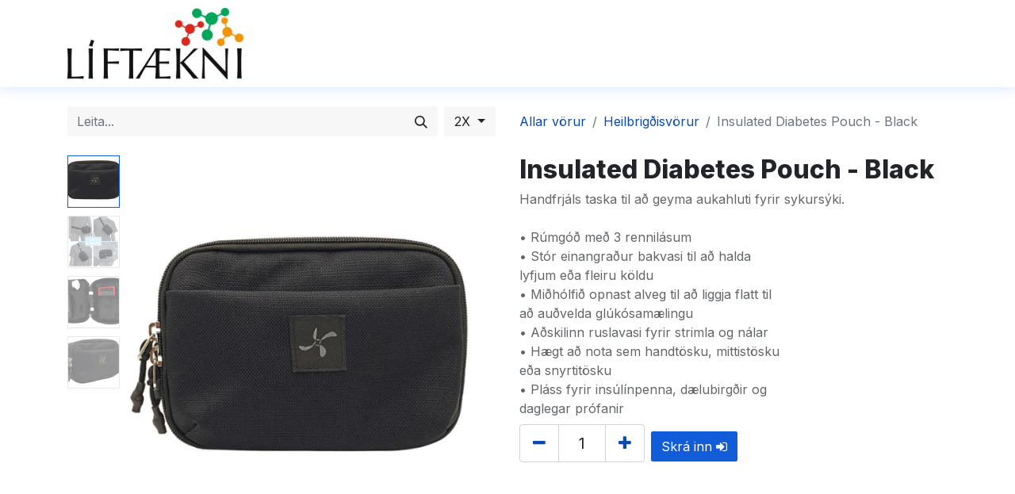

--- FILE ---
content_type: text/html; charset=utf-8
request_url: https://fagadilar.liftaekni.is/shop/sm-idcp-black-insulated-diabetes-pouch-black-12049?category=14
body_size: 6574
content:

        

    
<!DOCTYPE html>
        
        
        
<html lang="is-IS" data-website-id="1" data-main-object="product.template(12049,)" data-add2cart-redirect="1">
    <head>
        <meta charset="utf-8"/>
        <meta http-equiv="X-UA-Compatible" content="IE=edge,chrome=1"/>
        <meta name="viewport" content="width=device-width, initial-scale=1"/>
        <meta name="generator" content="Odoo"/>
        <meta name="description" content="Handfrjáls taska til að geyma aukahluti fyrir sykursýki.

• Rúmgóð með 3 rennilásum
• Stór einangraður bakvasi til að halda
lyfjum eða fleiru köldu
• Miðhólfið opnast alveg til að liggja flatt til
að auðvelda glúkósamælingu
• Aðskilinn ruslavasi fyrir strimla og nálar
• Hægt að nota sem handtösku, mittistösku
eða snyrtitösku
• Pláss fyrir insúlínpenna, dælubirgðir og
daglegar prófanir"/>
            
        <meta property="og:type" content="website"/>
        <meta property="og:title" content="Insulated Diabetes Pouch - Black"/>
        <meta property="og:site_name" content="Líftækni - Fagaðilar"/>
        <meta property="og:url" content="https://fagadilar.liftaekni.is/shop/sm-idcp-black-insulated-diabetes-pouch-black-12049"/>
        <meta property="og:image" content="https://fagadilar.liftaekni.is/web/image/product.template/12049/image_1024?unique=d166bf5"/>
        <meta property="og:description" content="Handfrjáls taska til að geyma aukahluti fyrir sykursýki.

• Rúmgóð með 3 rennilásum
• Stór einangraður bakvasi til að halda
lyfjum eða fleiru köldu
• Miðhólfið opnast alveg til að liggja flatt til
að auðvelda glúkósamælingu
• Aðskilinn ruslavasi fyrir strimla og nálar
• Hægt að nota sem handtösku, mittistösku
eða snyrtitösku
• Pláss fyrir insúlínpenna, dælubirgðir og
daglegar prófanir"/>
            
        <meta name="twitter:card" content="summary_large_image"/>
        <meta name="twitter:title" content="Insulated Diabetes Pouch - Black"/>
        <meta name="twitter:image" content="https://fagadilar.liftaekni.is/web/image/product.template/12049/image_1024?unique=d166bf5"/>
        <meta name="twitter:description" content="Handfrjáls taska til að geyma aukahluti fyrir sykursýki.

• Rúmgóð með 3 rennilásum
• Stór einangraður bakvasi til að halda
lyfjum eða fleiru köldu
• Miðhólfið opnast alveg til að liggja flatt til
að auðvelda glúkósamælingu
• Aðskilinn ruslavasi fyrir strimla og nálar
• Hægt að nota sem handtösku, mittistösku
eða snyrtitösku
• Pláss fyrir insúlínpenna, dælubirgðir og
daglegar prófanir"/>
        
        <link rel="canonical" href="https://fagadilar.liftaekni.is/shop/sm-idcp-black-insulated-diabetes-pouch-black-12049"/>
        
        <link rel="preconnect" href="https://fonts.gstatic.com/" crossorigin=""/>
        <title>Insulated Diabetes Pouch - Black | Líftækni - Fagaðilar</title>
        <link type="image/x-icon" rel="shortcut icon" href="/web/image/website/1/favicon?unique=57d2437"/>
        <link rel="preload" href="/web/static/src/libs/fontawesome/fonts/fontawesome-webfont.woff2?v=4.7.0" as="font" crossorigin=""/>
        <link type="text/css" rel="stylesheet" href="/web/assets/107516-00ba8bd/1/web.assets_frontend.min.css" data-asset-bundle="web.assets_frontend" data-asset-version="00ba8bd"/>
        <script id="web.layout.odooscript" type="text/javascript">
            var odoo = {
                csrf_token: "c8b8becca76490e0014b1500c7491839f3335b23o1800026252",
                debug: "",
            };
        </script>
        <script type="text/javascript">
            odoo.__session_info__ = {"is_admin": false, "is_system": false, "is_website_user": true, "user_id": false, "is_frontend": true, "profile_session": null, "profile_collectors": null, "profile_params": null, "show_effect": true, "bundle_params": {"lang": "en_US", "website_id": 1}, "translationURL": "/website/translations", "cache_hashes": {"translations": "680221c353a6e209483cd06cb64f2b80b730c6fa"}, "geoip_country_code": "US", "geoip_phone_code": 1, "lang_url_code": "is"};
            if (!/(^|;\s)tz=/.test(document.cookie)) {
                const userTZ = Intl.DateTimeFormat().resolvedOptions().timeZone;
                document.cookie = `tz=${userTZ}; path=/`;
            }
        </script>
        <script defer="defer" type="text/javascript" src="/web/assets/100729-265d88f/1/web.assets_frontend_minimal.min.js" data-asset-bundle="web.assets_frontend_minimal" data-asset-version="265d88f"></script>
        <script defer="defer" type="text/javascript" data-src="/web/assets/105420-14b375a/1/web.assets_frontend_lazy.min.js" data-asset-bundle="web.assets_frontend_lazy" data-asset-version="14b375a"></script>
        
        
    </head>
    <body>
        <div id="wrapwrap" class="   ">
                <header id="top" data-anchor="true" data-name="Header" class="  o_header_disappears">
                    
    <nav data-name="Navbar" class="navbar navbar-expand-lg navbar-light o_colored_level o_cc shadow-sm">
        
            <div id="top_menu_container" class="container justify-content-start justify-content-lg-between">
                
    <a href="/" class="navbar-brand logo me-4">
            
            <span role="img" aria-label="Logo of Líftækni - Fagaðilar" title="Líftækni - Fagaðilar"><img src="/web/image/website/1/logo/L%C3%ADft%C3%A6kni%20-%20Faga%C3%B0ilar?unique=57d2437" class="img img-fluid" width="95" height="40" alt="Líftækni - Fagaðilar" loading="lazy"/></span>
        </a>
    
                
                <div id="top_menu_collapse" class="collapse navbar-collapse order-last order-lg-0">
        <div class="o_offcanvas_menu_backdrop" data-bs-toggle="collapse" data-bs-target="#top_menu_collapse" aria-label="Skiptu um leiðsögn"></div>
    <ul id="top_menu" role="menu" class="nav navbar-nav o_menu_loading mx-auto">
        <li class="o_offcanvas_menu_toggler order-first navbar-toggler text-end border-0 o_not_editable">
            <a href="#top_menu_collapse" class="nav-link px-3" data-bs-toggle="collapse">
                <span class="fa-2x">×</span>
            </a>
        </li>
        
    
    <li role="presentation" class="nav-item">
        <a role="menuitem" href="/vorumerki" class="nav-link ">
            <span>Vörumerkin</span>
        </a>
    </li>
    <li role="presentation" class="nav-item">
        <a role="menuitem" href="/um-okkur" class="nav-link ">
            <span>Um okkur</span>
        </a>
    </li>
    <li role="presentation" class="nav-item">
        <a role="menuitem" href="/contactus" class="nav-link ">
            <span>Hafa samband</span>
        </a>
    </li>
    <li role="presentation" class="nav-item">
        <a role="menuitem" href="/about-us" class="nav-link ">
            <span>About us</span>
        </a>
    </li>
        
            <li class="nav-item mx-lg-3 divider d-none"></li> 
            <li class="o_wsale_my_cart align-self-md-start d-none nav-item mx-lg-3">
                <a href="/shop/cart" class="nav-link">
                    <i class="fa fa-shopping-cart"></i>
                    <sup class="my_cart_quantity badge text-bg-primary" data-order-id="">0</sup>
                </a>
            </li>
        
                        
            <li class="nav-item ms-lg-auto o_no_autohide_item">
                <a href="/web/login" class="nav-link fw-bold">Innskrá</a>
            </li>
                        
        
        
                    
        <li class="o_offcanvas_logo_container order-last navbar-toggler py-4 order-1 mt-auto text-center border-0">
            <a href="/" class="o_offcanvas_logo logo">
            <span role="img" aria-label="Logo of Líftækni - Fagaðilar" title="Líftækni - Fagaðilar"><img src="/web/image/website/1/logo/L%C3%ADft%C3%A6kni%20-%20Faga%C3%B0ilar?unique=57d2437" class="img img-fluid" style="max-width: 200px" alt="Líftækni - Fagaðilar" loading="lazy"/></span>
        </a>
    </li>
    </ul>

                    
                </div>
                
        <div class="oe_structure oe_structure_solo ms-lg-4">
            
        </div>
                
    <button type="button" data-bs-toggle="collapse" data-bs-target="#top_menu_collapse" class="navbar-toggler ms-auto">
        <span class="navbar-toggler-icon o_not_editable"></span>
    </button>
            </div>
        
    </nav>
    
        </header>
                <main>
                    
            <div itemscope="itemscope" itemtype="http://schema.org/Product" id="wrap" class="js_sale o_wsale_product_page ecom-zoomable zoomodoo-next" data-ecom-zoom-auto="1">
                <div class="oe_structure oe_empty oe_structure_not_nearest" id="oe_structure_website_sale_product_1" data-editor-message="Slepptu byggingarreitnum HÉR TIL AÐ GERA ÞAÐ AÐ AÐGERÐA Á ALLAR VÖRUR"></div>
                <section id="product_detail" class="container py-4 oe_website_sale " data-view-track="1" data-product-tracking-info="{&#34;item_id&#34;: 9954, &#34;item_name&#34;: &#34;[SM-IDCP-BLACK] Insulated Diabetes Pouch - Black&#34;, &#34;item_category&#34;: &#34;Sugar Medical&#34;, &#34;currency&#34;: &#34;ISK&#34;, &#34;price&#34;: 5691.0}">
                    <div class="row align-items-center">
                        <div class="col-lg-6 d-flex align-items-center">
                            <div class="d-flex justify-content-between w-100">
    <form method="get" class="o_searchbar_form o_wait_lazy_js s_searchbar_input o_wsale_products_searchbar_form me-auto flex-grow-1 mb-2 mb-lg-0" action="/shop/category/heilbrigdisvorur-14?category=14" data-snippet="s_searchbar_input">
            <div role="search" class="input-group me-sm-2">
        <input type="search" name="search" class="search-query form-control oe_search_box border-0 text-bg-light" placeholder="Leita..." data-search-type="products" data-limit="5" data-display-image="true" data-display-description="true" data-display-extra-link="true" data-display-detail="true" data-order-by="name asc"/>
        <button type="submit" aria-label="Leita" title="Leita" class="btn oe_search_button btn btn-light">
            <i class="oi oi-search"></i>
        </button>
    </div>

            <input name="order" type="hidden" class="o_search_order_by" value="name asc"/>
            
        
        </form>
        <div class="o_pricelist_dropdown dropdown d-lg-inline ms-2">

            <a role="button" href="#" data-bs-toggle="dropdown" class="dropdown-toggle btn btn-light">
                2X
            </a>
            <div class="dropdown-menu" role="menu">
                    <a role="menuitem" class="dropdown-item" href="/shop/change_pricelist/3227">
                        <span class="switcher_pricelist" data-pl_id="3227">2X</span>
                    </a>
                    <a role="menuitem" class="dropdown-item" href="/shop/change_pricelist/3208">
                        <span class="switcher_pricelist" data-pl_id="3208">1</span>
                    </a>
            </div>
        </div>
                            </div>
                        </div>
                        <div class="col-lg-6 d-flex align-items-center">
                            <ol class="breadcrumb p-0 mb-2 m-lg-0">
                                <li class="breadcrumb-item o_not_editable">
                                    <a href="/shop">Allar vörur</a>
                                </li>
                                <li class="breadcrumb-item">
                                    <a href="/shop/category/heilbrigdisvorur-14">Heilbrigðisvörur</a>
                                </li>
                                <li class="breadcrumb-item active">
                                    <span>Insulated Diabetes Pouch - Black</span>
                                </li>
                            </ol>
                        </div>
                    </div>
                    <div class="row" id="product_detail_main" data-name="Product Page" data-image_width="50_pc" data-image_layout="carousel">
                        <div class="col-lg-6 mt-lg-4 o_wsale_product_images position-relative">
        <div id="o-carousel-product" class="carousel slide position-sticky mb-3 overflow-hidden o_carousel_product_left_indicators d-flex" data-bs-ride="carousel" data-bs-interval="0" data-name="Vöru hringekja">
        <div class="o_carousel_product_indicators ">
            <ol class="carousel-indicators d-flex d-lg-block pe-2 position-static pt-2 pt-lg-0 mx-auto my-0 text-start">
                <li data-bs-target="#o-carousel-product" class="align-top position-relative active" data-bs-slide-to="0">
                    <div><img src="/web/image/product.product/9954/image_128/%5BSM-IDCP-BLACK%5D%20Insulated%20Diabetes%20Pouch%20-%20Black?unique=d166bf5" class="img o_image_64_cover" alt="Insulated Diabetes Pouch - Black" loading="lazy"/></div>
                </li><li data-bs-target="#o-carousel-product" class="align-top position-relative " data-bs-slide-to="1">
                    <div><img src="/web/image/product.image/32/image_128/Insulated%20Diabetes%20Pouch%20-%20Black?unique=43d3cd1" class="img o_image_64_cover" alt="Insulated Diabetes Pouch - Black" loading="lazy"/></div>
                </li><li data-bs-target="#o-carousel-product" class="align-top position-relative " data-bs-slide-to="2">
                    <div><img src="/web/image/product.image/33/image_128/Insulated%20Diabetes%20Pouch%20-%20Black?unique=43d3cd1" class="img o_image_64_cover" alt="Insulated Diabetes Pouch - Black" loading="lazy"/></div>
                </li><li data-bs-target="#o-carousel-product" class="align-top position-relative " data-bs-slide-to="3">
                    <div><img src="/web/image/product.image/34/image_128/Insulated%20Diabetes%20Pouch%20-%20Black?unique=43d3cd1" class="img o_image_64_cover" alt="Insulated Diabetes Pouch - Black" loading="lazy"/></div>
                </li>
            </ol>
        </div>
            <div class="o_carousel_product_outer carousel-outer position-relative flex-grow-1">
                <div class="carousel-inner h-100">
                        <div class="carousel-item h-100 active">
        <div class="d-flex align-items-center justify-content-center h-100 oe_unmovable"><img src="/web/image/product.product/9954/image_1024/%5BSM-IDCP-BLACK%5D%20Insulated%20Diabetes%20Pouch%20-%20Black?unique=d166bf5" class="img img-fluid oe_unmovable product_detail_img mh-100" alt="Insulated Diabetes Pouch - Black" loading="lazy"/></div>
                        </div>
                        <div class="carousel-item h-100">
        <div class="d-flex align-items-center justify-content-center h-100 oe_unmovable"><img src="/web/image/product.image/32/image_1024/Insulated%20Diabetes%20Pouch%20-%20Black?unique=43d3cd1" class="img img-fluid oe_unmovable product_detail_img mh-100" alt="Insulated Diabetes Pouch - Black" loading="lazy"/></div>
                        </div>
                        <div class="carousel-item h-100">
        <div class="d-flex align-items-center justify-content-center h-100 oe_unmovable"><img src="/web/image/product.image/33/image_1024/Insulated%20Diabetes%20Pouch%20-%20Black?unique=43d3cd1" class="img img-fluid oe_unmovable product_detail_img mh-100" alt="Insulated Diabetes Pouch - Black" loading="lazy"/></div>
                        </div>
                        <div class="carousel-item h-100">
        <div class="d-flex align-items-center justify-content-center h-100 oe_unmovable"><img src="/web/image/product.image/34/image_1024/Insulated%20Diabetes%20Pouch%20-%20Black?unique=43d3cd1" class="img img-fluid oe_unmovable product_detail_img mh-100" alt="Insulated Diabetes Pouch - Black" loading="lazy"/></div>
                        </div>
                </div>
                    <a class="carousel-control-prev" href="#o-carousel-product" role="button" data-bs-slide="prev">
                        <span class="fa fa-chevron-left fa-2x oe_unmovable" role="img" aria-label="Fyrri" title="Fyrri"></span>
                    </a>
                    <a class="carousel-control-next" href="#o-carousel-product" role="button" data-bs-slide="next">
                        <span class="fa fa-chevron-right fa-2x oe_unmovable" role="img" aria-label="Next" title="Next"></span>
                    </a>
            </div>
        </div>
                        </div>
                        <div id="product_details" class="col-lg-6 mt-md-4">
                            <h1 itemprop="name">Insulated Diabetes Pouch - Black</h1>
                            <span itemprop="url" style="display:none;">https://liftaekni.odoo.com/shop/sm-idcp-black-insulated-diabetes-pouch-black-12049</span>
                            <span itemprop="image" style="display:none;">https://liftaekni.odoo.com/web/image/product.template/12049/image_1920?unique=d166bf5</span>
                            <p class="text-muted my-2" placeholder="Stutt lýsing sem mun einnig birtast á skjölum.">Handfrjáls taska til að geyma aukahluti fyrir sykursýki.<br>
<br>
• Rúmgóð með 3 rennilásum<br>
• Stór einangraður bakvasi til að halda<br>
lyfjum eða fleiru köldu<br>
• Miðhólfið opnast alveg til að liggja flatt til<br>
að auðvelda glúkósamælingu<br>
• Aðskilinn ruslavasi fyrir strimla og nálar<br>
• Hægt að nota sem handtösku, mittistösku<br>
eða snyrtitösku<br>
• Pláss fyrir insúlínpenna, dælubirgðir og<br>
daglegar prófanir</p>
                            <form action="/shop/cart/update" method="POST">
                                <input type="hidden" name="csrf_token" value="c8b8becca76490e0014b1500c7491839f3335b23o1800026252"/>
                                <div class="js_product js_main_product mb-3">
                                    <div>
        <div id="product_unavailable" class="d-none">
            <h3 class="fst-italic">Ekki til sölu</h3>
        </div>
                                    </div>
                                    
                                        <input type="hidden" class="product_id" name="product_id" value="9954"/>
                                        <input type="hidden" class="product_template_id" name="product_template_id" value="12049"/>
                                        <input type="hidden" class="product_category_id" name="product_category_id" value="48"/>
                                        <input type="hidden" class="product_tag_id" name="product_tag_id" value="1"/>
                                            <ul class="d-none js_add_cart_variants mb-0" data-attribute_exclusions="{&#39;exclusions: []&#39;}"></ul>
                                    
                                    <p class="css_not_available_msg alert alert-warning">Þessi samsetning er ekki til.</p>
                                    <div id="o_wsale_cta_wrapper" class="d-flex flex-wrap align-items-center">
        <div contenteditable="false" class="css_quantity input-group d-inline-flex me-2 mb-2 align-middle input-group-lg">
            <a class="btn btn-link js_add_cart_json" aria-label="Fjarlægðu einn" title="Fjarlægðu einn" href="#">
                <i class="fa fa-minus"></i>
            </a>
            <input type="text" class="form-control quantity text-center" data-min="1" name="add_qty" value="1"/>
            <a class="btn btn-link float_left js_add_cart_json" aria-label="Bættu einum við" title="Bættu einum við" href="#">
                <i class="fa fa-plus"></i>
            </a>
        </div>
                    <a class="btn btn-primary float-end" role="button" href="/web/login?redirect=/shop/sm-idcp-black-insulated-diabetes-pouch-black-12049">
                        <span>Skrá inn</span>
                        <span class="fa fa-sign-in"></span>
                    </a>
        <div id="product_option_block" class="d-flex flex-wrap w-100"></div>
                                    </div>
      <div class="availability_messages o_not_editable"></div>
                                    <div id="contact_us_wrapper" class="d-none oe_structure oe_structure_solo ">
                                        <section class="s_text_block" data-snippet="s_text_block" data-name="Text">
                                            <div class="container">
                                                <a class="btn btn-primary btn_cta" href="/Hafðu samband við okkur">Hafðu samband við okkur
                                                </a>
                                            </div>
                                        </section>
                                    </div>
                                </div>
                            </form>
                            <div id="product_attributes_simple">
                                <table class="table table-sm text-muted d-none">
                                </table>
                            </div>
                            <div id="o_product_terms_and_share" class="d-flex justify-content-between flex-column flex-md-row align-items-md-end mb-3">
            <p class="text-muted mb-0">
                <a href="/terms" class="text-muted"></a>&nbsp;<br/></p>
                            </div>
          <input id="wsale_user_email" type="hidden" value=""/>
                        </div>
                    </div>
                </section>
                <div itemprop="description" class="oe_structure oe_empty mt16" id="product_full_description"><p style="text-align: center;"><br></p></div>
                <div class="oe_structure oe_empty oe_structure_not_nearest mt16" id="oe_structure_website_sale_product_2" data-editor-message="Slepptu byggingarreitnum HÉR TIL AÐ GERA ÞAÐ AÐ AÐGERÐA Á ALLAR VÖRUR"></div>
            </div>
        
                </main>
                <footer id="bottom" data-anchor="true" data-name="Footer" class="o_footer o_colored_level o_cc ">
                    <div id="footer" class="oe_structure oe_structure_solo shadow" style="box-shadow: rgba(0, 0, 0, 0.15) 0px 6px 12px 0px !important;">
            <section class="s_text_block pt40 pb16" data-snippet="s_text_block" data-name="Text" style="background-image: none;">
                <div class="container">
                    <div class="row o_grid_mode" data-row-count="4">
    

    

    

    

    

    

    

                        
                        
                        <div id="connect" class="o_colored_level o_grid_item g-col-lg-4 g-height-4 col-lg-4" style="grid-area: 1 / 9 / 5 / 13; z-index: 3;">
                            <h5 class="mb-3">Tengstu við okkur</h5>
                            <ul class="list-unstyled">
                                <li><i class="fa fa-comment fa-fw me-2"></i><a href="/contactus">Hafðu samband við okkur</a></li>
                                <li><i class="fa fa-envelope fa-fw me-2"></i><a href="/cdn-cgi/l/email-protection#7a13141c153a16131c0e1b1f111413541309"><span class="__cf_email__" data-cfemail="f0999e969fb09c99968491959b9e99de9983">[email&#160;protected]</span></a></li>
                                <li><i class="fa fa-phone fa-fw me-2"></i><span class="o_force_ltr"><a href="tel:+1 (650) 555-0111">+354 414 9100</a></span></li>
                            </ul>
                            <div class="s_social_media text-start o_not_editable" data-snippet="s_social_media" data-name="Social Media">
                                <h5 class="s_social_media_title d-none">Eltu okkur</h5>
<a href="/website/social/facebook" class="s_social_media_facebook" target="_blank">
                                    <i class="fa fa-facebook rounded-circle shadow-sm o_editable_media"></i>
                                </a>
</div>
                        </div>
                    <div class="o_colored_level o_grid_item g-height-4 g-col-lg-3 col-lg-3" style="z-index: 2; grid-area: 1 / 1 / 5 / 4;">
                            <h5 class="mb-3"><span style="font-size: 24px;">Líftækni ehf</span></h5><p class="mb-3" style="margin-bottom: 0px;">Hlíðasmára 12, 201 Kópavogi</p><p class="mb-3">Kennitala: 620915-1490</p><p class="mb-3">
VAT: 121572

<br/></p></div><div class="o_colored_level o_grid_item g-col-lg-2 g-height-4 col-lg-2" style="z-index: 1; grid-area: 1 / 5 / 5 / 7;">
                            
                            <h5><a href="https://liftaekni.is" data-bs-original-title="" title=""><span style="font-size: 24px;"><strong>Forsíða</strong></span></a><br/></h5><ul class="list-unstyled">
                                <li><a href="/um-okkur" data-bs-original-title="" title="" aria-describedby="popover703603"><span style="font-size: 18px;">Um okkur</span></a></li><li><span style="font-size: 18px;"><a href="/about-us" data-bs-original-title="" title="">English - About us</a></span></li><li><br/></li>
                                <li><a href="https://netverslun.liftaekni.is" data-bs-original-title="" title=""><span style="font-size: 18px;">Netverslun</span></a><br/></li>
                                
                                <li><a href="https://fagadilar.liftaekni.is" data-bs-original-title="" title=""><span style="font-size: 18px;">Fagaðilar</span></a><br/></li>
                            </ul>
                        </div></div>
                </div>
            </section>
        </div>
    <div class="o_footer_copyright o_colored_level o_cc" data-name="Copyright">
                        <div class="container py-3">
                            <div class="row">
                                <div class="col-sm text-center text-sm-start text-muted">
                                    <span class="o_footer_copyright_name me-2">Copyright © Líftækni ehf.</span>
    </div>
                                <div class="col-sm text-center text-sm-end o_not_editable">
        <div class="o_brand_promotion">
        Powered by 
            <a target="_blank" class="badge text-bg-light" href="http://www.odoo.com?utm_source=db&amp;utm_medium=website">
                <img alt="Odoo" src="/web/static/img/odoo_logo_tiny.png" width="62" height="20" style="width: auto; height: 1em; vertical-align: baseline;" loading="lazy"/>
            </a>
        - 
                    #1 <a target="_blank" href="http://www.odoo.com/app/ecommerce?utm_source=db&amp;utm_medium=website">Opinn uppspretta rafræn viðskipti</a>
                
        </div>
                                </div>
                            </div>
                        </div>
                    </div>
                </footer>
            </div>
        
        <script data-cfasync="false" src="/cdn-cgi/scripts/5c5dd728/cloudflare-static/email-decode.min.js"></script><script defer src="https://static.cloudflareinsights.com/beacon.min.js/vcd15cbe7772f49c399c6a5babf22c1241717689176015" integrity="sha512-ZpsOmlRQV6y907TI0dKBHq9Md29nnaEIPlkf84rnaERnq6zvWvPUqr2ft8M1aS28oN72PdrCzSjY4U6VaAw1EQ==" data-cf-beacon='{"version":"2024.11.0","token":"2ece225f62904ff293259c8ecb3c3ca3","r":1,"server_timing":{"name":{"cfCacheStatus":true,"cfEdge":true,"cfExtPri":true,"cfL4":true,"cfOrigin":true,"cfSpeedBrain":true},"location_startswith":null}}' crossorigin="anonymous"></script>
</body>
</html>
    